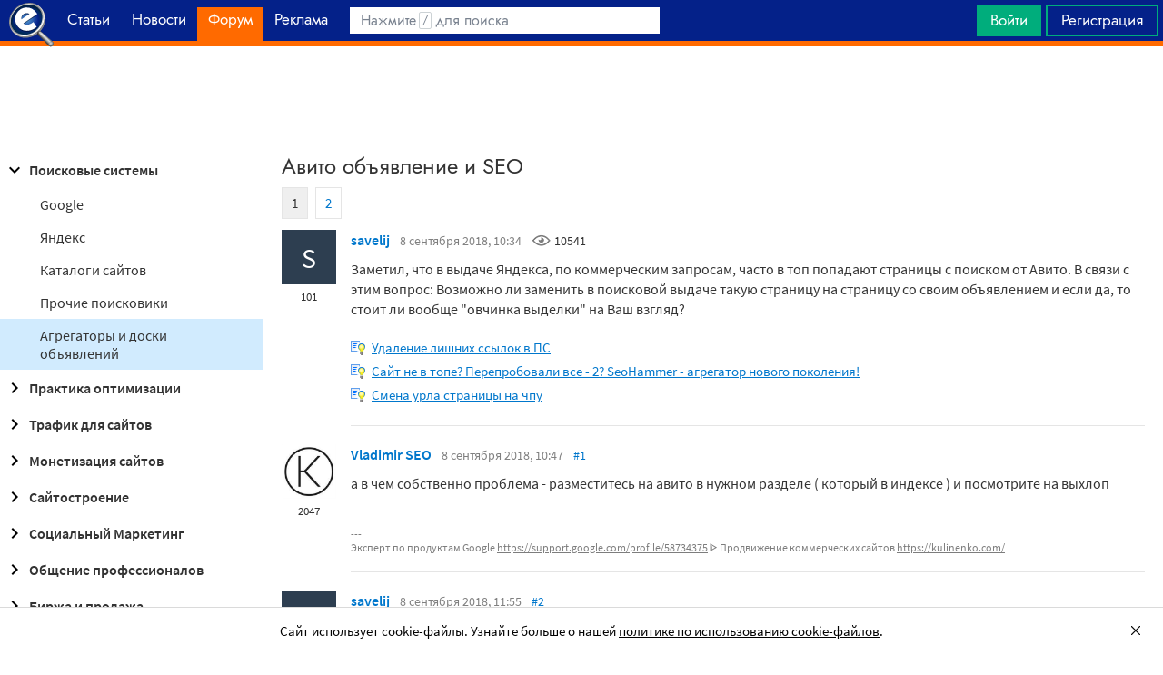

--- FILE ---
content_type: text/html; charset=utf-8
request_url: https://www.google.com/recaptcha/api2/aframe
body_size: 268
content:
<!DOCTYPE HTML><html><head><meta http-equiv="content-type" content="text/html; charset=UTF-8"></head><body><script nonce="QtNwqGBSQ6OdlBZowbp2YA">/** Anti-fraud and anti-abuse applications only. See google.com/recaptcha */ try{var clients={'sodar':'https://pagead2.googlesyndication.com/pagead/sodar?'};window.addEventListener("message",function(a){try{if(a.source===window.parent){var b=JSON.parse(a.data);var c=clients[b['id']];if(c){var d=document.createElement('img');d.src=c+b['params']+'&rc='+(localStorage.getItem("rc::a")?sessionStorage.getItem("rc::b"):"");window.document.body.appendChild(d);sessionStorage.setItem("rc::e",parseInt(sessionStorage.getItem("rc::e")||0)+1);localStorage.setItem("rc::h",'1766403334072');}}}catch(b){}});window.parent.postMessage("_grecaptcha_ready", "*");}catch(b){}</script></body></html>